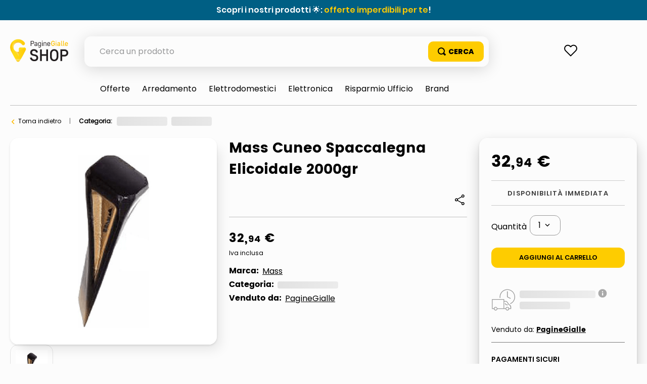

--- FILE ---
content_type: text/html; charset=utf-8
request_url: https://www.google.com/recaptcha/enterprise/anchor?ar=1&k=6LdV7CIpAAAAAPUrHXWlFArQ5hSiNQJk6Ja-vcYM&co=aHR0cHM6Ly9zaG9wLnBhZ2luZWdpYWxsZS5pdDo0NDM.&hl=it&v=PoyoqOPhxBO7pBk68S4YbpHZ&size=invisible&anchor-ms=20000&execute-ms=30000&cb=c8pv70hy88jc
body_size: 48886
content:
<!DOCTYPE HTML><html dir="ltr" lang="it"><head><meta http-equiv="Content-Type" content="text/html; charset=UTF-8">
<meta http-equiv="X-UA-Compatible" content="IE=edge">
<title>reCAPTCHA</title>
<style type="text/css">
/* cyrillic-ext */
@font-face {
  font-family: 'Roboto';
  font-style: normal;
  font-weight: 400;
  font-stretch: 100%;
  src: url(//fonts.gstatic.com/s/roboto/v48/KFO7CnqEu92Fr1ME7kSn66aGLdTylUAMa3GUBHMdazTgWw.woff2) format('woff2');
  unicode-range: U+0460-052F, U+1C80-1C8A, U+20B4, U+2DE0-2DFF, U+A640-A69F, U+FE2E-FE2F;
}
/* cyrillic */
@font-face {
  font-family: 'Roboto';
  font-style: normal;
  font-weight: 400;
  font-stretch: 100%;
  src: url(//fonts.gstatic.com/s/roboto/v48/KFO7CnqEu92Fr1ME7kSn66aGLdTylUAMa3iUBHMdazTgWw.woff2) format('woff2');
  unicode-range: U+0301, U+0400-045F, U+0490-0491, U+04B0-04B1, U+2116;
}
/* greek-ext */
@font-face {
  font-family: 'Roboto';
  font-style: normal;
  font-weight: 400;
  font-stretch: 100%;
  src: url(//fonts.gstatic.com/s/roboto/v48/KFO7CnqEu92Fr1ME7kSn66aGLdTylUAMa3CUBHMdazTgWw.woff2) format('woff2');
  unicode-range: U+1F00-1FFF;
}
/* greek */
@font-face {
  font-family: 'Roboto';
  font-style: normal;
  font-weight: 400;
  font-stretch: 100%;
  src: url(//fonts.gstatic.com/s/roboto/v48/KFO7CnqEu92Fr1ME7kSn66aGLdTylUAMa3-UBHMdazTgWw.woff2) format('woff2');
  unicode-range: U+0370-0377, U+037A-037F, U+0384-038A, U+038C, U+038E-03A1, U+03A3-03FF;
}
/* math */
@font-face {
  font-family: 'Roboto';
  font-style: normal;
  font-weight: 400;
  font-stretch: 100%;
  src: url(//fonts.gstatic.com/s/roboto/v48/KFO7CnqEu92Fr1ME7kSn66aGLdTylUAMawCUBHMdazTgWw.woff2) format('woff2');
  unicode-range: U+0302-0303, U+0305, U+0307-0308, U+0310, U+0312, U+0315, U+031A, U+0326-0327, U+032C, U+032F-0330, U+0332-0333, U+0338, U+033A, U+0346, U+034D, U+0391-03A1, U+03A3-03A9, U+03B1-03C9, U+03D1, U+03D5-03D6, U+03F0-03F1, U+03F4-03F5, U+2016-2017, U+2034-2038, U+203C, U+2040, U+2043, U+2047, U+2050, U+2057, U+205F, U+2070-2071, U+2074-208E, U+2090-209C, U+20D0-20DC, U+20E1, U+20E5-20EF, U+2100-2112, U+2114-2115, U+2117-2121, U+2123-214F, U+2190, U+2192, U+2194-21AE, U+21B0-21E5, U+21F1-21F2, U+21F4-2211, U+2213-2214, U+2216-22FF, U+2308-230B, U+2310, U+2319, U+231C-2321, U+2336-237A, U+237C, U+2395, U+239B-23B7, U+23D0, U+23DC-23E1, U+2474-2475, U+25AF, U+25B3, U+25B7, U+25BD, U+25C1, U+25CA, U+25CC, U+25FB, U+266D-266F, U+27C0-27FF, U+2900-2AFF, U+2B0E-2B11, U+2B30-2B4C, U+2BFE, U+3030, U+FF5B, U+FF5D, U+1D400-1D7FF, U+1EE00-1EEFF;
}
/* symbols */
@font-face {
  font-family: 'Roboto';
  font-style: normal;
  font-weight: 400;
  font-stretch: 100%;
  src: url(//fonts.gstatic.com/s/roboto/v48/KFO7CnqEu92Fr1ME7kSn66aGLdTylUAMaxKUBHMdazTgWw.woff2) format('woff2');
  unicode-range: U+0001-000C, U+000E-001F, U+007F-009F, U+20DD-20E0, U+20E2-20E4, U+2150-218F, U+2190, U+2192, U+2194-2199, U+21AF, U+21E6-21F0, U+21F3, U+2218-2219, U+2299, U+22C4-22C6, U+2300-243F, U+2440-244A, U+2460-24FF, U+25A0-27BF, U+2800-28FF, U+2921-2922, U+2981, U+29BF, U+29EB, U+2B00-2BFF, U+4DC0-4DFF, U+FFF9-FFFB, U+10140-1018E, U+10190-1019C, U+101A0, U+101D0-101FD, U+102E0-102FB, U+10E60-10E7E, U+1D2C0-1D2D3, U+1D2E0-1D37F, U+1F000-1F0FF, U+1F100-1F1AD, U+1F1E6-1F1FF, U+1F30D-1F30F, U+1F315, U+1F31C, U+1F31E, U+1F320-1F32C, U+1F336, U+1F378, U+1F37D, U+1F382, U+1F393-1F39F, U+1F3A7-1F3A8, U+1F3AC-1F3AF, U+1F3C2, U+1F3C4-1F3C6, U+1F3CA-1F3CE, U+1F3D4-1F3E0, U+1F3ED, U+1F3F1-1F3F3, U+1F3F5-1F3F7, U+1F408, U+1F415, U+1F41F, U+1F426, U+1F43F, U+1F441-1F442, U+1F444, U+1F446-1F449, U+1F44C-1F44E, U+1F453, U+1F46A, U+1F47D, U+1F4A3, U+1F4B0, U+1F4B3, U+1F4B9, U+1F4BB, U+1F4BF, U+1F4C8-1F4CB, U+1F4D6, U+1F4DA, U+1F4DF, U+1F4E3-1F4E6, U+1F4EA-1F4ED, U+1F4F7, U+1F4F9-1F4FB, U+1F4FD-1F4FE, U+1F503, U+1F507-1F50B, U+1F50D, U+1F512-1F513, U+1F53E-1F54A, U+1F54F-1F5FA, U+1F610, U+1F650-1F67F, U+1F687, U+1F68D, U+1F691, U+1F694, U+1F698, U+1F6AD, U+1F6B2, U+1F6B9-1F6BA, U+1F6BC, U+1F6C6-1F6CF, U+1F6D3-1F6D7, U+1F6E0-1F6EA, U+1F6F0-1F6F3, U+1F6F7-1F6FC, U+1F700-1F7FF, U+1F800-1F80B, U+1F810-1F847, U+1F850-1F859, U+1F860-1F887, U+1F890-1F8AD, U+1F8B0-1F8BB, U+1F8C0-1F8C1, U+1F900-1F90B, U+1F93B, U+1F946, U+1F984, U+1F996, U+1F9E9, U+1FA00-1FA6F, U+1FA70-1FA7C, U+1FA80-1FA89, U+1FA8F-1FAC6, U+1FACE-1FADC, U+1FADF-1FAE9, U+1FAF0-1FAF8, U+1FB00-1FBFF;
}
/* vietnamese */
@font-face {
  font-family: 'Roboto';
  font-style: normal;
  font-weight: 400;
  font-stretch: 100%;
  src: url(//fonts.gstatic.com/s/roboto/v48/KFO7CnqEu92Fr1ME7kSn66aGLdTylUAMa3OUBHMdazTgWw.woff2) format('woff2');
  unicode-range: U+0102-0103, U+0110-0111, U+0128-0129, U+0168-0169, U+01A0-01A1, U+01AF-01B0, U+0300-0301, U+0303-0304, U+0308-0309, U+0323, U+0329, U+1EA0-1EF9, U+20AB;
}
/* latin-ext */
@font-face {
  font-family: 'Roboto';
  font-style: normal;
  font-weight: 400;
  font-stretch: 100%;
  src: url(//fonts.gstatic.com/s/roboto/v48/KFO7CnqEu92Fr1ME7kSn66aGLdTylUAMa3KUBHMdazTgWw.woff2) format('woff2');
  unicode-range: U+0100-02BA, U+02BD-02C5, U+02C7-02CC, U+02CE-02D7, U+02DD-02FF, U+0304, U+0308, U+0329, U+1D00-1DBF, U+1E00-1E9F, U+1EF2-1EFF, U+2020, U+20A0-20AB, U+20AD-20C0, U+2113, U+2C60-2C7F, U+A720-A7FF;
}
/* latin */
@font-face {
  font-family: 'Roboto';
  font-style: normal;
  font-weight: 400;
  font-stretch: 100%;
  src: url(//fonts.gstatic.com/s/roboto/v48/KFO7CnqEu92Fr1ME7kSn66aGLdTylUAMa3yUBHMdazQ.woff2) format('woff2');
  unicode-range: U+0000-00FF, U+0131, U+0152-0153, U+02BB-02BC, U+02C6, U+02DA, U+02DC, U+0304, U+0308, U+0329, U+2000-206F, U+20AC, U+2122, U+2191, U+2193, U+2212, U+2215, U+FEFF, U+FFFD;
}
/* cyrillic-ext */
@font-face {
  font-family: 'Roboto';
  font-style: normal;
  font-weight: 500;
  font-stretch: 100%;
  src: url(//fonts.gstatic.com/s/roboto/v48/KFO7CnqEu92Fr1ME7kSn66aGLdTylUAMa3GUBHMdazTgWw.woff2) format('woff2');
  unicode-range: U+0460-052F, U+1C80-1C8A, U+20B4, U+2DE0-2DFF, U+A640-A69F, U+FE2E-FE2F;
}
/* cyrillic */
@font-face {
  font-family: 'Roboto';
  font-style: normal;
  font-weight: 500;
  font-stretch: 100%;
  src: url(//fonts.gstatic.com/s/roboto/v48/KFO7CnqEu92Fr1ME7kSn66aGLdTylUAMa3iUBHMdazTgWw.woff2) format('woff2');
  unicode-range: U+0301, U+0400-045F, U+0490-0491, U+04B0-04B1, U+2116;
}
/* greek-ext */
@font-face {
  font-family: 'Roboto';
  font-style: normal;
  font-weight: 500;
  font-stretch: 100%;
  src: url(//fonts.gstatic.com/s/roboto/v48/KFO7CnqEu92Fr1ME7kSn66aGLdTylUAMa3CUBHMdazTgWw.woff2) format('woff2');
  unicode-range: U+1F00-1FFF;
}
/* greek */
@font-face {
  font-family: 'Roboto';
  font-style: normal;
  font-weight: 500;
  font-stretch: 100%;
  src: url(//fonts.gstatic.com/s/roboto/v48/KFO7CnqEu92Fr1ME7kSn66aGLdTylUAMa3-UBHMdazTgWw.woff2) format('woff2');
  unicode-range: U+0370-0377, U+037A-037F, U+0384-038A, U+038C, U+038E-03A1, U+03A3-03FF;
}
/* math */
@font-face {
  font-family: 'Roboto';
  font-style: normal;
  font-weight: 500;
  font-stretch: 100%;
  src: url(//fonts.gstatic.com/s/roboto/v48/KFO7CnqEu92Fr1ME7kSn66aGLdTylUAMawCUBHMdazTgWw.woff2) format('woff2');
  unicode-range: U+0302-0303, U+0305, U+0307-0308, U+0310, U+0312, U+0315, U+031A, U+0326-0327, U+032C, U+032F-0330, U+0332-0333, U+0338, U+033A, U+0346, U+034D, U+0391-03A1, U+03A3-03A9, U+03B1-03C9, U+03D1, U+03D5-03D6, U+03F0-03F1, U+03F4-03F5, U+2016-2017, U+2034-2038, U+203C, U+2040, U+2043, U+2047, U+2050, U+2057, U+205F, U+2070-2071, U+2074-208E, U+2090-209C, U+20D0-20DC, U+20E1, U+20E5-20EF, U+2100-2112, U+2114-2115, U+2117-2121, U+2123-214F, U+2190, U+2192, U+2194-21AE, U+21B0-21E5, U+21F1-21F2, U+21F4-2211, U+2213-2214, U+2216-22FF, U+2308-230B, U+2310, U+2319, U+231C-2321, U+2336-237A, U+237C, U+2395, U+239B-23B7, U+23D0, U+23DC-23E1, U+2474-2475, U+25AF, U+25B3, U+25B7, U+25BD, U+25C1, U+25CA, U+25CC, U+25FB, U+266D-266F, U+27C0-27FF, U+2900-2AFF, U+2B0E-2B11, U+2B30-2B4C, U+2BFE, U+3030, U+FF5B, U+FF5D, U+1D400-1D7FF, U+1EE00-1EEFF;
}
/* symbols */
@font-face {
  font-family: 'Roboto';
  font-style: normal;
  font-weight: 500;
  font-stretch: 100%;
  src: url(//fonts.gstatic.com/s/roboto/v48/KFO7CnqEu92Fr1ME7kSn66aGLdTylUAMaxKUBHMdazTgWw.woff2) format('woff2');
  unicode-range: U+0001-000C, U+000E-001F, U+007F-009F, U+20DD-20E0, U+20E2-20E4, U+2150-218F, U+2190, U+2192, U+2194-2199, U+21AF, U+21E6-21F0, U+21F3, U+2218-2219, U+2299, U+22C4-22C6, U+2300-243F, U+2440-244A, U+2460-24FF, U+25A0-27BF, U+2800-28FF, U+2921-2922, U+2981, U+29BF, U+29EB, U+2B00-2BFF, U+4DC0-4DFF, U+FFF9-FFFB, U+10140-1018E, U+10190-1019C, U+101A0, U+101D0-101FD, U+102E0-102FB, U+10E60-10E7E, U+1D2C0-1D2D3, U+1D2E0-1D37F, U+1F000-1F0FF, U+1F100-1F1AD, U+1F1E6-1F1FF, U+1F30D-1F30F, U+1F315, U+1F31C, U+1F31E, U+1F320-1F32C, U+1F336, U+1F378, U+1F37D, U+1F382, U+1F393-1F39F, U+1F3A7-1F3A8, U+1F3AC-1F3AF, U+1F3C2, U+1F3C4-1F3C6, U+1F3CA-1F3CE, U+1F3D4-1F3E0, U+1F3ED, U+1F3F1-1F3F3, U+1F3F5-1F3F7, U+1F408, U+1F415, U+1F41F, U+1F426, U+1F43F, U+1F441-1F442, U+1F444, U+1F446-1F449, U+1F44C-1F44E, U+1F453, U+1F46A, U+1F47D, U+1F4A3, U+1F4B0, U+1F4B3, U+1F4B9, U+1F4BB, U+1F4BF, U+1F4C8-1F4CB, U+1F4D6, U+1F4DA, U+1F4DF, U+1F4E3-1F4E6, U+1F4EA-1F4ED, U+1F4F7, U+1F4F9-1F4FB, U+1F4FD-1F4FE, U+1F503, U+1F507-1F50B, U+1F50D, U+1F512-1F513, U+1F53E-1F54A, U+1F54F-1F5FA, U+1F610, U+1F650-1F67F, U+1F687, U+1F68D, U+1F691, U+1F694, U+1F698, U+1F6AD, U+1F6B2, U+1F6B9-1F6BA, U+1F6BC, U+1F6C6-1F6CF, U+1F6D3-1F6D7, U+1F6E0-1F6EA, U+1F6F0-1F6F3, U+1F6F7-1F6FC, U+1F700-1F7FF, U+1F800-1F80B, U+1F810-1F847, U+1F850-1F859, U+1F860-1F887, U+1F890-1F8AD, U+1F8B0-1F8BB, U+1F8C0-1F8C1, U+1F900-1F90B, U+1F93B, U+1F946, U+1F984, U+1F996, U+1F9E9, U+1FA00-1FA6F, U+1FA70-1FA7C, U+1FA80-1FA89, U+1FA8F-1FAC6, U+1FACE-1FADC, U+1FADF-1FAE9, U+1FAF0-1FAF8, U+1FB00-1FBFF;
}
/* vietnamese */
@font-face {
  font-family: 'Roboto';
  font-style: normal;
  font-weight: 500;
  font-stretch: 100%;
  src: url(//fonts.gstatic.com/s/roboto/v48/KFO7CnqEu92Fr1ME7kSn66aGLdTylUAMa3OUBHMdazTgWw.woff2) format('woff2');
  unicode-range: U+0102-0103, U+0110-0111, U+0128-0129, U+0168-0169, U+01A0-01A1, U+01AF-01B0, U+0300-0301, U+0303-0304, U+0308-0309, U+0323, U+0329, U+1EA0-1EF9, U+20AB;
}
/* latin-ext */
@font-face {
  font-family: 'Roboto';
  font-style: normal;
  font-weight: 500;
  font-stretch: 100%;
  src: url(//fonts.gstatic.com/s/roboto/v48/KFO7CnqEu92Fr1ME7kSn66aGLdTylUAMa3KUBHMdazTgWw.woff2) format('woff2');
  unicode-range: U+0100-02BA, U+02BD-02C5, U+02C7-02CC, U+02CE-02D7, U+02DD-02FF, U+0304, U+0308, U+0329, U+1D00-1DBF, U+1E00-1E9F, U+1EF2-1EFF, U+2020, U+20A0-20AB, U+20AD-20C0, U+2113, U+2C60-2C7F, U+A720-A7FF;
}
/* latin */
@font-face {
  font-family: 'Roboto';
  font-style: normal;
  font-weight: 500;
  font-stretch: 100%;
  src: url(//fonts.gstatic.com/s/roboto/v48/KFO7CnqEu92Fr1ME7kSn66aGLdTylUAMa3yUBHMdazQ.woff2) format('woff2');
  unicode-range: U+0000-00FF, U+0131, U+0152-0153, U+02BB-02BC, U+02C6, U+02DA, U+02DC, U+0304, U+0308, U+0329, U+2000-206F, U+20AC, U+2122, U+2191, U+2193, U+2212, U+2215, U+FEFF, U+FFFD;
}
/* cyrillic-ext */
@font-face {
  font-family: 'Roboto';
  font-style: normal;
  font-weight: 900;
  font-stretch: 100%;
  src: url(//fonts.gstatic.com/s/roboto/v48/KFO7CnqEu92Fr1ME7kSn66aGLdTylUAMa3GUBHMdazTgWw.woff2) format('woff2');
  unicode-range: U+0460-052F, U+1C80-1C8A, U+20B4, U+2DE0-2DFF, U+A640-A69F, U+FE2E-FE2F;
}
/* cyrillic */
@font-face {
  font-family: 'Roboto';
  font-style: normal;
  font-weight: 900;
  font-stretch: 100%;
  src: url(//fonts.gstatic.com/s/roboto/v48/KFO7CnqEu92Fr1ME7kSn66aGLdTylUAMa3iUBHMdazTgWw.woff2) format('woff2');
  unicode-range: U+0301, U+0400-045F, U+0490-0491, U+04B0-04B1, U+2116;
}
/* greek-ext */
@font-face {
  font-family: 'Roboto';
  font-style: normal;
  font-weight: 900;
  font-stretch: 100%;
  src: url(//fonts.gstatic.com/s/roboto/v48/KFO7CnqEu92Fr1ME7kSn66aGLdTylUAMa3CUBHMdazTgWw.woff2) format('woff2');
  unicode-range: U+1F00-1FFF;
}
/* greek */
@font-face {
  font-family: 'Roboto';
  font-style: normal;
  font-weight: 900;
  font-stretch: 100%;
  src: url(//fonts.gstatic.com/s/roboto/v48/KFO7CnqEu92Fr1ME7kSn66aGLdTylUAMa3-UBHMdazTgWw.woff2) format('woff2');
  unicode-range: U+0370-0377, U+037A-037F, U+0384-038A, U+038C, U+038E-03A1, U+03A3-03FF;
}
/* math */
@font-face {
  font-family: 'Roboto';
  font-style: normal;
  font-weight: 900;
  font-stretch: 100%;
  src: url(//fonts.gstatic.com/s/roboto/v48/KFO7CnqEu92Fr1ME7kSn66aGLdTylUAMawCUBHMdazTgWw.woff2) format('woff2');
  unicode-range: U+0302-0303, U+0305, U+0307-0308, U+0310, U+0312, U+0315, U+031A, U+0326-0327, U+032C, U+032F-0330, U+0332-0333, U+0338, U+033A, U+0346, U+034D, U+0391-03A1, U+03A3-03A9, U+03B1-03C9, U+03D1, U+03D5-03D6, U+03F0-03F1, U+03F4-03F5, U+2016-2017, U+2034-2038, U+203C, U+2040, U+2043, U+2047, U+2050, U+2057, U+205F, U+2070-2071, U+2074-208E, U+2090-209C, U+20D0-20DC, U+20E1, U+20E5-20EF, U+2100-2112, U+2114-2115, U+2117-2121, U+2123-214F, U+2190, U+2192, U+2194-21AE, U+21B0-21E5, U+21F1-21F2, U+21F4-2211, U+2213-2214, U+2216-22FF, U+2308-230B, U+2310, U+2319, U+231C-2321, U+2336-237A, U+237C, U+2395, U+239B-23B7, U+23D0, U+23DC-23E1, U+2474-2475, U+25AF, U+25B3, U+25B7, U+25BD, U+25C1, U+25CA, U+25CC, U+25FB, U+266D-266F, U+27C0-27FF, U+2900-2AFF, U+2B0E-2B11, U+2B30-2B4C, U+2BFE, U+3030, U+FF5B, U+FF5D, U+1D400-1D7FF, U+1EE00-1EEFF;
}
/* symbols */
@font-face {
  font-family: 'Roboto';
  font-style: normal;
  font-weight: 900;
  font-stretch: 100%;
  src: url(//fonts.gstatic.com/s/roboto/v48/KFO7CnqEu92Fr1ME7kSn66aGLdTylUAMaxKUBHMdazTgWw.woff2) format('woff2');
  unicode-range: U+0001-000C, U+000E-001F, U+007F-009F, U+20DD-20E0, U+20E2-20E4, U+2150-218F, U+2190, U+2192, U+2194-2199, U+21AF, U+21E6-21F0, U+21F3, U+2218-2219, U+2299, U+22C4-22C6, U+2300-243F, U+2440-244A, U+2460-24FF, U+25A0-27BF, U+2800-28FF, U+2921-2922, U+2981, U+29BF, U+29EB, U+2B00-2BFF, U+4DC0-4DFF, U+FFF9-FFFB, U+10140-1018E, U+10190-1019C, U+101A0, U+101D0-101FD, U+102E0-102FB, U+10E60-10E7E, U+1D2C0-1D2D3, U+1D2E0-1D37F, U+1F000-1F0FF, U+1F100-1F1AD, U+1F1E6-1F1FF, U+1F30D-1F30F, U+1F315, U+1F31C, U+1F31E, U+1F320-1F32C, U+1F336, U+1F378, U+1F37D, U+1F382, U+1F393-1F39F, U+1F3A7-1F3A8, U+1F3AC-1F3AF, U+1F3C2, U+1F3C4-1F3C6, U+1F3CA-1F3CE, U+1F3D4-1F3E0, U+1F3ED, U+1F3F1-1F3F3, U+1F3F5-1F3F7, U+1F408, U+1F415, U+1F41F, U+1F426, U+1F43F, U+1F441-1F442, U+1F444, U+1F446-1F449, U+1F44C-1F44E, U+1F453, U+1F46A, U+1F47D, U+1F4A3, U+1F4B0, U+1F4B3, U+1F4B9, U+1F4BB, U+1F4BF, U+1F4C8-1F4CB, U+1F4D6, U+1F4DA, U+1F4DF, U+1F4E3-1F4E6, U+1F4EA-1F4ED, U+1F4F7, U+1F4F9-1F4FB, U+1F4FD-1F4FE, U+1F503, U+1F507-1F50B, U+1F50D, U+1F512-1F513, U+1F53E-1F54A, U+1F54F-1F5FA, U+1F610, U+1F650-1F67F, U+1F687, U+1F68D, U+1F691, U+1F694, U+1F698, U+1F6AD, U+1F6B2, U+1F6B9-1F6BA, U+1F6BC, U+1F6C6-1F6CF, U+1F6D3-1F6D7, U+1F6E0-1F6EA, U+1F6F0-1F6F3, U+1F6F7-1F6FC, U+1F700-1F7FF, U+1F800-1F80B, U+1F810-1F847, U+1F850-1F859, U+1F860-1F887, U+1F890-1F8AD, U+1F8B0-1F8BB, U+1F8C0-1F8C1, U+1F900-1F90B, U+1F93B, U+1F946, U+1F984, U+1F996, U+1F9E9, U+1FA00-1FA6F, U+1FA70-1FA7C, U+1FA80-1FA89, U+1FA8F-1FAC6, U+1FACE-1FADC, U+1FADF-1FAE9, U+1FAF0-1FAF8, U+1FB00-1FBFF;
}
/* vietnamese */
@font-face {
  font-family: 'Roboto';
  font-style: normal;
  font-weight: 900;
  font-stretch: 100%;
  src: url(//fonts.gstatic.com/s/roboto/v48/KFO7CnqEu92Fr1ME7kSn66aGLdTylUAMa3OUBHMdazTgWw.woff2) format('woff2');
  unicode-range: U+0102-0103, U+0110-0111, U+0128-0129, U+0168-0169, U+01A0-01A1, U+01AF-01B0, U+0300-0301, U+0303-0304, U+0308-0309, U+0323, U+0329, U+1EA0-1EF9, U+20AB;
}
/* latin-ext */
@font-face {
  font-family: 'Roboto';
  font-style: normal;
  font-weight: 900;
  font-stretch: 100%;
  src: url(//fonts.gstatic.com/s/roboto/v48/KFO7CnqEu92Fr1ME7kSn66aGLdTylUAMa3KUBHMdazTgWw.woff2) format('woff2');
  unicode-range: U+0100-02BA, U+02BD-02C5, U+02C7-02CC, U+02CE-02D7, U+02DD-02FF, U+0304, U+0308, U+0329, U+1D00-1DBF, U+1E00-1E9F, U+1EF2-1EFF, U+2020, U+20A0-20AB, U+20AD-20C0, U+2113, U+2C60-2C7F, U+A720-A7FF;
}
/* latin */
@font-face {
  font-family: 'Roboto';
  font-style: normal;
  font-weight: 900;
  font-stretch: 100%;
  src: url(//fonts.gstatic.com/s/roboto/v48/KFO7CnqEu92Fr1ME7kSn66aGLdTylUAMa3yUBHMdazQ.woff2) format('woff2');
  unicode-range: U+0000-00FF, U+0131, U+0152-0153, U+02BB-02BC, U+02C6, U+02DA, U+02DC, U+0304, U+0308, U+0329, U+2000-206F, U+20AC, U+2122, U+2191, U+2193, U+2212, U+2215, U+FEFF, U+FFFD;
}

</style>
<link rel="stylesheet" type="text/css" href="https://www.gstatic.com/recaptcha/releases/PoyoqOPhxBO7pBk68S4YbpHZ/styles__ltr.css">
<script nonce="5duXeTwX420m0Taw1X6cYA" type="text/javascript">window['__recaptcha_api'] = 'https://www.google.com/recaptcha/enterprise/';</script>
<script type="text/javascript" src="https://www.gstatic.com/recaptcha/releases/PoyoqOPhxBO7pBk68S4YbpHZ/recaptcha__it.js" nonce="5duXeTwX420m0Taw1X6cYA">
      
    </script></head>
<body><div id="rc-anchor-alert" class="rc-anchor-alert"></div>
<input type="hidden" id="recaptcha-token" value="[base64]">
<script type="text/javascript" nonce="5duXeTwX420m0Taw1X6cYA">
      recaptcha.anchor.Main.init("[\x22ainput\x22,[\x22bgdata\x22,\x22\x22,\[base64]/[base64]/bmV3IFpbdF0obVswXSk6Sz09Mj9uZXcgWlt0XShtWzBdLG1bMV0pOks9PTM/bmV3IFpbdF0obVswXSxtWzFdLG1bMl0pOks9PTQ/[base64]/[base64]/[base64]/[base64]/[base64]/[base64]/[base64]/[base64]/[base64]/[base64]/[base64]/[base64]/[base64]/[base64]\\u003d\\u003d\x22,\[base64]\x22,\x22YMK1McKHwrfCo8KDOwjCoCVew7DDkcKHwqHDscKcwpctw5EGwqTDkMOxw4DDkcKLCMK7XjDDrcKzEcKCa3/[base64]/[base64]/[base64]/[base64]/[base64]/Drh7CgU0pO8OYP8K7a3PDmBXDpjAKGcK4woDCsMKZw5g0RMOpH8O/wqDCqsOueVPDjcOEwowDwqVww6jCmsOTQWfCpcKDD8OQw6LClMKjwpRRw6E/L3vDpsKqUH7CvTzCsmY7dnZwZ8O4w47Cq3kXAGPDl8KQOcO8BsOjPRQUb2cdABXCvjvClMK8w5/[base64]/DtMO8w4Arwrt+w4V5E8OLwp3CsAoKRMOww6sdd8ODF8O0McO7fl4sAcKhPMOTYmoqUUR/w4Nww4PDsXYhWMK+BEQqwp1+I1HCnBrDq8OHwpAswrnCkcKvwoHDs2TDuWgnwoAPS8O3w55pw53DmMOMOcKLwqbCjmMiwqw2HsKkwrIoamZOw47DuMKpX8Kfw7wYHRLChcOqMsOpw6DCocOgw710BMOLwrHCnMO8d8O+cjPDpcK1wo/CiiHDnz7CssKjwr/[base64]/w57CrcOwwrPDi2PDvMOnwrUpBcOjalNVFgl2w6TDqXXCr8OAVMOGwpkhw6dSw5FZSHXCjm9nAkN6R3nCtgfDhcKBwo4LworCrMOOacK1w7ABw7jDrnPDpCjDpS55YnFhBcO8MX9/wqTCkl1pKMOqw4xEXgLDnS9Sw4Q0w5ZtIQ7DvSMLw5TDksOFwoRrH8Klw7kmSjzDtxJVAHR8wqDDscKwbFtvw5nDlMK/[base64]/[base64]/woweZEFKEipqw5gLwpE9dCFpB8Kow4Vzw7kxRWJUCkxWPxTCrMOwLn4NwrrDsMKsKcKlUlvDnR7CkBUbTyfDqMKZb8KMXsOBwqjCjXvDj1JSw6DDrzfCkcKlwq8Ce8Ozw51nw74/[base64]/[base64]/DryUow4PCvsKiwqoew5/CoTzDmMOwwqrCnMKBwoNABCfCkD9vUsOCbcK0MsKiGcO1ZsObwoddSinDlcK0VMO+by91J8KKw7wbw4/CisKcwpMww5/Dn8OPw5HDsBBqCTBbeWhLGADDvMOdw4XCuMKsaS4ELjLCpsKjDnJ+w4tRfEJIwqQnSW97LcKAw5HCtw49b8K2Y8OAW8KWwopfw4XDjz5Ww6fDssOUT8KMAcK7K8OswooTGCfDhlTDncKcdMOaZg3DtR53LD8hw4kew5TDk8Okw61lAsKNwoY5w5/Dh1VtwqPCpyHDucOoRAhvwq0lUlh2wq/[base64]/DisKsw4ROw7jDnV8Ow7JgR8KYwoTCqMKLJ8KkGhHDmyF4TFzCpsKkAXjDqUHDpcK4woPDpcO2wrg/FifDi0HCpUJdwo9XUsKhJ8KyA2TCtcKaw58dwpI9KUPCi3PDvsO+TjVAJy4fDULCnMKLwq4mw4/Cr8KRwrElBT8NB0QUXcO0IcOYwodVZMKXw6s8w6xJwqPDqSLDpwjCpsKzQEUAwpvCrSd6w7XDssK4w5g8w4FeJsKuwo0PLsK3w6M8w7rCkMOLYMK6wpXDnsOCAMOBU8O5WcK4anXCrC/ChTxtw5nCkAt0NlnCmMOOHcONw4pUwrEdKcO6wq/DqMKaZAPCoQxgw7LDqhXDg1UowopRw7jCjEkrbgFmw7fDsm10wrTDrMKKw5w8wr04w6jCt8KrbSYRChfDiVtXQcO/[base64]/Do2IJA03Cp8Kow4RQw5IUw4/CkcKrw6HDm8KqTMOdXEVww6Z0w708w5kiw5sBwr3DsxPCkHPDjMO4w4RpLExUwqvDvsOgdsOpdXUgwpc6DhkgYcOqTTVATcO4CsOCw6jCisKCUH7CmsO5RA1FD05Uw6nDnQDDj1jCvnAOQcKVdQ/[base64]/CmCbDvVs/wpA/w78AIxguFVzDgi7DgsORHsOfAyjDpcKAw41AACNdw7LCucKMBi3DjR8hw7fDlsKBwqXCusKxQsOTS0V7QRtjwo5Gwp5Gw4xTwpjClT/DjV/DtVVAw5nCnAw+w5xuMEsZwqPDiTbDlMKBUBIMOxXDlHHClsO3BwvCkcKiw7hIFUEZwropCMKwLMKZw5Bdw6AnEsK1aMKKwotHwqDCr1XCt8K/woUsQsKfwqpMJEnChnwEGsOUWMOWKsOAXMKtQ3DDr2LDt3zDlX/[base64]/DssORXsK8w6FGaj4KwqEoWF0LQ8OyTU4XwrnDgxVIwrpDVsKhGg0yVsOmwqbDlMO6w4jCncOYYMOow40kacK+w4LDvsOAwprDg0EqWhTDpn4hwoTCi0LDqDELwqUtNMO6wp7DkcOdw5DCgMORCiLCniMmw6LDisOgMMK3w5odw67DmkDDgi/DoE7Cj1xNS8OcUTXDjCxsw5/Dn385woBxw6csPWfDvMOqSMK/bsKESsO5TcKNKMOyTzVeAMKoUsOyZVtAwrLCqhbCjmvCqD/[base64]/[base64]/CmmLDmXY5OWLDqWDDucKswpglCGIGb8OpeMKswojCpMOjPxPDojDDn8OpD8OywrvDvsK3XmLDsG7DoVkvw7/Cr8OoR8KtXzY7dnzCmcO9PMO+csOEFnfCtcOKdMKjZGzDvCHDisK8FsKuw7YowovCkcO/wrfDtBIYZyjCqWkvwrXChcKgYcKhwrvDrhHCi8KHwrrDi8KHNETCksOoOUclw5wSB2HCtcOTw4jDg8OuGl9Vw4kjw5nDo14Ow4I3fE/ChTtvw7zDlFfDvADDtcKtYjTDsMOdwqDDrcKew6wLZCAWw6c4F8OtdsKABkbDp8OjwqnCrMOvBsOhwpMcLsOGwq7CjsKyw79OCsKNXMKbcBDCpsOJwpovwopTwqbDjl/CkcKew6rCggnCrsOywrLCp8OCHsKlEgh2w6DDnhgITcKmwqnDpcK/wrbClMK/X8KDw7XDuMKaGsK7wrHDrMK8wp/DlHENHUorw5zCpTDCkXg2w4QuHQ1ywq4rZsOhwrIHw4vDrsK7IMKON1NqQ3fCgcO+LilbecK3wqIYeMKNw6XDqCkIKMKgZMOIw5LDhkXDh8ORw79JP8Opw6bDsTd1wqnClsOmwr40AT5nesOGLSvCnEl/wpgNw4bCmwPCnSjDicKgw5ovwrPDjlvCiMKfw73CmCfDmcK7PcO1w6klcm3Co8KNciFswp92w5TCpMKMw57Dv8KyS8Knwpl5SiHDhcK6dcKbeMOoWMOXwqLCvwXCicKEwq3CgXB5EG8Iw6JCYxLClsK3IWllI1Ntw4Z/w6rCscOSImrCn8OeQmDDgMKFw6jCpwbDt8OrasKULcKUwotwwqITw73DjC/Cl3PCocKow7h+bWFRE8KKwoDCmnrDrMKiDhHDrmAWwrrCiMOew4w8wqvCpsOBwoPCkRDDil4gSW3CqSo4N8KlecOxw5wmW8KoWMONQR08w7/CpsKjZhXCo8OPwrULeyzDv8K1wpkkwo0PKsKIG8KaMVfDllhTKMKNw4HDiRNwcsOVEsK6w4wtWMOhwpwHHlYlwrssOEDCncODw7xjTxTDhF9TODLDhSwDBsKDwqXDohVkwp/ChcKqwp4vIMK2w47DlcOgLsO0wqLDvTjDrBEhe8KrwpY9w4p7G8Ktwo07PMKSw7fDhVkJEBzDkns3TVorw4HCn0/[base64]/w40HwpsFwpDDh0dIw640w5zDgsKpwpfCuzbCoWXCoBXDnhHCrsO7wofDl8OUwp9AJHIlA1BMX3TChR3DksO0w6jDrMKhQMKvw5FRNjjCm3oTTB3DqXtkccKpH8KBJCjCkkTDvw7DhinDtV3ChcKMAlJ7wq7DjMOfFzzCm8KJL8KOwop/wpLCiMOKwrnCg8KNw7XDv8OAS8KfaHHCrcKBa1hOwrvDiT3DlcKBMsK1w7dCw5HDu8KVwqUywqjDlXcLBcKaw4Q3HAIPcV9MU2ARB8OwwoUFKA/Dp0vDqlclF33CkcONw4ZLF3FtwoM3fUJ/Dwh9w6JIw6sGwpEdwobCuhzDkVDClwvDoRPDglQyLBIzQVTCgBpEMMO+wrzDq0LCocO4a8OlCsKCw5/Cr8KMa8KJw6w6w4HDuwPCn8KwRRI0BTEXwrAXECMVwocdwpVMX8KcKcKewrwYH0zClU/Dnl/Cp8Onw7FUYUpzwobDr8OfFsKnPMKLwqPCscKERn9OMyDCkSTCiMKZZsOtTsKzJBvCosKrZsOeesKnOcOOw43DjHjDoX8rRsOIwrXCqjPDszsMwofCssOlw6DCmMKxKVbCu8OPwqE9w5jCr8KMw7/[base64]/Cm8K9PEtKw6XCgcOQwoXClgAIYMOOw63DuzlzwrvDgcKsw6TDqcOhworDr8OCDsOrwrfCiSPDjGrDhRQhw7x/[base64]/[base64]/[base64]/[base64]/wq0DDmTDtB1vw5oRDCfDuRnDuXbCrl5oHGIRGcO/[base64]/Dr1DCiHLClsK/w5fDnyvClwDCj8KVwooNw7Jnwrsfwq7CnMKIwq3CtxZLw6x6RmrCmsKtwqJVS1siemdHTWHDpsKMSC8bWzlOZ8O6K8OcFMKFfBHCr8OoCADDlMK/fMK2w6jDgTJmJwYawpgHRsOEwo/CixVGUMKkegDDvMORw6d5w6wmbsO7ExDDpTbDliMww4EAw4zDncK+w6DCt1kzD3RwfsOMOsOFNcOGwrnDqHxLw7zCgMOTV2gOVcOUHcOfwqbDj8KlAR3DrMOFw5Emw51zdhjDl8OTRhnCujFVw6rDmcOzUcO8wrbCtXkyw6TDlcKWOMOPAMO8wr4Qd3/CpyBoYlpgw4PDrghHfcODw67DnmXDvsKdwrUcKS/[base64]/DtiDDrDtXWMK+w4sww6oew5A7wp5+wrMmOX9xBm1tc8O1w5zDkMKbRXjChn7Co8O6w5dcwpXCqcKTdkLCt2IMTcKcDsKbHw/CrXkmOsO1PUnCuEfDpUk6wrFlcnDDiipow5ocaAPDkkHDhcKRaBTDkl7DnknDgcOlHXoTNkBrwrNswqgfwqhbRR1aw6rCqMKZw5XDoBItwqoGwr/[base64]/W8O+V8OrSndTw61Cw5nCrWPDsMOLKMOpw790wpLDrl92PxfClyzCkHUxwqXDmQlnJCzDocK2aD5zwppJZcKPOmXCkDspMcKew6EMw5DDs8KZNQrDscOzw49sCMOdD1jDkTRBwpZDw58CEEUcw6nCg8OXw6NjCmU7TWLCmcOhdsOoaMOxw4BTGR9awoIzw77CvX8Mw4/CsMKhJsOUVMKTbsKGXgHCiGR2RnzDicKCwohHEcOKw5XDrsKmTnPCmCfDksOPAMKiwpY4wozCrMOYwrLCgMKRYMKBw6bCsXBEX8OSwoHDgcKIPErDomgkH8KaAm9qw77DrcONWUTDmVA4dsKmwpouQGJ0IjbDmcKRw4dgbcOvB0bCtT/Dm8KTwplDwpVwwoXDolPDiEU3wr3CvMK4wqpWLMKXXcOxLBXCmMKZI1xOw6R4AGRgShHCo8Ojw7R9a09/[base64]/[base64]/[base64]/wobDuBnCucOKw4Byw5DCuk4xwooCbMOGEX/[base64]/Ck20aKiZaVQzDmijClGnDjFMdwqgWwrnDpcOiRV8ow4nDhMKLw78Td2zDqcKVesOtTcOUP8K3wo56EVsew5BSw6bDo3LDv8KhWMOUw6XDusK+w7rDvy5NRGpww4NYDMKfw4sfPmPDlQXCr8ONw7/Dg8K/wp3CscKzK13DicKUwrnCtH7Du8OeGlzCuMOnwqXDonnCuTA/[base64]/[base64]/Cp8KOG39Xw7PCr8O7VsKaw57DuyzDmHXDj8KAwojDgcKTFjnDpm3CmHvDvMKOJMOcYmROVEs3wrbDvhFdw4vCr8OJTcO1wpnCr2dHwrtkN8KVw7UIODgTIw7ChCfCuWFSasObw4RCSMOqw50mQDjCt20Tw6bDncKJOcOaZMKXLsO0wr3ChMKtw74Qwp5IRsOqdk/DpnRpw7/CvT7Drworw4kHEsKtwoJswp/Dn8OJwqBTHiUGwqbDtcOTbW/[base64]/wq0GBirCliXCgsKpwrxhwoM8Uyguw4ITZsK9Z8OzPMK1wrJMwofDmDMxwovDmsOrdUPCvsKCw5E1w73CusOjVsOvdF/DvTzDlBDDoEfCqzrComl2wrIVwprDq8O9w7Z8wrA4JcOjPztDwrPCsMO+w6DCokFKw4UHw5nCpsO7w4tUaFnCqsK+V8OCwoEhw6bCksKXH8K/[base64]/KQY6wo0ECMKwwoTDjDJ6PX1dB8OPwpkuwrtBwq/DgcKPwqMiYMO/M8OEXwHCsMOTw4BNd8K0LwVgOsOSBi7DgQg6w4snJ8OTMcOyw41USRE1Z8KJQiDCiho+cyDCilfCmT5oRsOPw5DCn8K0aAhFwogzwrtnw6N3HRMbwoMuwonCmADDh8KtIWwRCcOQGGIrwpIPQXg9JHYAZSkuOMKaEMOiRMOWHgfCggbDgG1Bw64oeC4MwpfDmsKXw5/Ds8KbYGrDmh9ew7VTwplNF8KuWEfDvnIpdcOqKMKaw6jDmsKgaXNTEsOSMwdcw73CsVUbZWVdb0YVeGcOZMK0d8KGwqooIMONDsKfQMKtHMOLNMOCO8KDDcOdw7YCwpwYT8Kpw59DTlIjGVhhZ8Kae29TJn1SwqjDlsOMw45gw6tCw4A3wol+FjR/aFnDjcKZw6glck/DusOGccKjw4vDnMOwZcKeTBzDkkXDqDYowqjCgcOSdyvCgcO6T8K0wrsCw6zDniAQwrd0KE4Lwr/DvTjClMODDcOywpDDk8OTwr/CjAbCg8K8dMOwwrYVwrrDkcKrw7jDgMK1KcKMa2U3YcKENA7DhgfDpcKDGcOUwqfDmsOOEC0Xwr3DvsOlwqoaw7nChRXDv8Oww5HDlsOow73CtMOWw6Y5AQEYFFzDtysRwrkMwq51V2xkew/[base64]/DgzHDgMKkwoBCXUHCmsOlAgTDgcKEWW3CrVTCqGNJLsKtw7HDhMO2woAIFMO5a8KFwpETw4rCrF1BR8OJWcOPYiEXwqbDmittw5YuAMK2T8KuJEzDumwZEMOPw7DCvB/[base64]/CmWBPVsKVwrPCuSHCrF7DiBwDw6szwp3DisKPw4PDgxYoE8OGw7DDn8KfVcO+wqvDhcKAw6vCtywOw45mwoxDwqhSwrHCjil0wpZXPV7DhsOuGTDDr2jDlsO5OcOCw6lzw5QeOcOIwqfDtMOvERzCmCAzOA/DjB1Qwpwvw5zCmEojBzrCoWoiDMKJFGxiw7NnTRU0wp7CkcKODHg/[base64]/Lk9rwrnDqsKRwpjCl05nwpnDsEIqLkBnNcOWw5HCi3rCoSxtwoHDqwM5YnwlCcOLPF3CqsK2wrHDs8KEQ1/DkjJMBcKOw4ULXm3Ck8KOwo9IYmkbZMKxw6zDmC3DtsOwwpciQzfCoFpcw41ewpBQJMOKd0zDmEXCq8Ovw7pmwp0LPy/[base64]/DvMOGw50Zw4Ufw4UWw5wXfSxDCsKrNsKDwp8LEn7Dp2vDt8KVTVsTMcKvF1Qkw5gzw5XDsMO5w4XCm8OyV8OTVsO4eUjDq8KQOMKww7TCi8O2FcOVwpjDhH3Dg3vCvjPDpgxqecKUXcOTQRHDp8KVCFoNw63Cux7CrDoDwq/CvsOPw7s4wrLDq8OgG8KsZ8KsIMO/[base64]/Drz7CiVbCksKGa0vCrlxPfMKfTT7Cg8Oqw7sWBRdQfHR8N8OKw6TCkcO7MW/Ct2ASFFY9cGPCuH1UWTAJQg0RcMKEKB3DksOqL8KXwojDkMKhdFghTCHCncOFeMKHw7vDg2vDh27DnsO5wovCmxF2A8KSwrfClxXDgE3CvMKVwrbDncOBc2NuIlbDnHQbfTt1cMOWw6/CiytAT2xVcQ3Cm8KBZsOJasKDPsKKIcK1wqlhNwjDk8OjAkfDt8KKw4YKBcOCw4l2woHCsWpGwpDDoUsyFcOKS8KOZMOwHgTCqmfDt3hXw7DDmkzCiE82RmjCtMKZasOnYTTDsld1O8Kcwp1ONQPCvwJ0w5RAw4LDmMO1w4J9Hz/Ckw/CvnsRwpjDkW4EwpXDlQxswq3CtVREw6nCgzoOwrMIw5gfwpEsw4szw4IOMsKcwpzCu1PCmcOUF8KNb8K2wpPCjTFZfTYnScKwwpfCi8KJDsKHwrNmwqFCdiQYw5nCv04GwqTCsShRwqjCuRpQwoIRw6TCllYBwosXwrfCjcKDNC/Ds11AOsOhd8OPw57DrcOMSlgJOsOOwr3Cs3zDtcKHw4zDucOlfsK6LDIFXnwAw4TDu25ow5zDuMKxwoh/w71JwqXCrBPCoMOMVsKYwp9GcRksEMO3w6krw4fCrsObwq5JDcKTIcOZGU7DoMKTwq/CgCvCkcOOeMOLIcKDPGlaISwGwpBTw5Rxw6rDvy3CtAczV8ODaTPDiEwHQsO5w57CmkNJwrLCrxsna0fCm1nDui1Lw6BNL8OcYxx4w5UsIjxGwofCljjDtcOMwoFVA8O9JMOwEMKjw40mH8KYw57DucOnWcKqw6jCn8O/OX3DrsKhw5wdN2LCnDLDhSctHMOlRk0kwobDpFzCqcKgHUHCkAZ/w7V/w7bCvsKtwrnDo8KiTyPDsWHCrcKVwqnClMKsecKAwrsewrfDv8KEdwgNdRAoUcKhw7bCj0fDunrClmYpwrkiw7XCrcOcM8OIHx/[base64]/w5fDt1nCtk/DssOpw71QacKDWsK7AAjCni8zw77Cj8OuwpQnw7/Dj8KywpHDvkM6JcONwprCu8K1w518W8OcAHXCqsK/cADCkcKULMKLBmYjB1NPwo0mXUsHfMO/PMOsw6PCosKQwoUNX8KKEsKNHwQMdsKcwovCqgbDr2XCmE/Cgkw0MMKMcMO9w555w7d6wrtvLXrCkcKseFTDs8K6TMO9w6Zpw6JLP8Kiw6fDqsOewqzDnCDDj8Ksw7DDosOqNnjDq34NbsKQwrLDhsKhw4NGTSRkOBzCknxAwrTCjF8Rwo7Cn8OHw4fCkcOJwobDmk/DvcOYw7/Du2HCrX3ChcKNCQRuwqBmbDDCpsO4wpfCr1jDg0LDscOiJi5IwqMPwoM8QjpTQHUmLQN2I8KUNMOyIsKgwozCuw/[base64]/w4trHGrDm1fCqMKCbsKgwoPDm8O4wpfDgcOeEx7CrMKEXjXCh8Ocw7BpwqLDq8KQwoVVTcO0w51uwrAtwoDDkCIWw6xmRsKxwoYNDMOGw7/CssOew7k5wr3DtMOOdMKCw5l0wonCuDEtHcOAwooQw57CtF/DkmXCtjwOwpUMZ1jCqSnDmBoIw6HDmcOtOFlew7BKdRrDncOOwpnCkgPDhmTDki/CmsK2wrl1w7YDw47DtHfCosORJsKTw4IbV3NUwr8kwr1ecldUZMOew4tdwr/CuCA5woLCh3PCmlTDvFlrwpHCl8KMw43CtQESw5NgwrZBTMOawr/Cr8O2wpnCo8KMLUIKwp/DpMKzVR3DkMOgwosjw6TDv8Oew6FJakXDtMORIhPChMK3wqpeKD4MwqFMDcORw6bCu8OqXlQSwpwiaMOZwporHjlgw6J7S2/DqsK7Rz7DlksELcOVwpzChMOWw6/DgMO/w41cw5fDt8K2wrJQw7fDjMOpwozCkcK/Rwofw7XCi8OYw4PDjX8XYV4zw7TCmMOMR3fCtVnCo8OtaVLDusO4VMKZwqPCp8OKw4DCn8OIwph9w5EAwrd1w6rDg37CjEXDrXLCqcK3w57DuC58wotMaMKnBMKRFcOswq7Dg8Kmc8K1wqR2MFBXJ8K/[base64]/PsOBJcOdw53DqwNUw63DuGlUw4DCjMK+wojDgcOUwrDCn3DDqCx/[base64]/Dk8Ofw48nNsK/[base64]/[base64]/Ch0bCq3rClHQzAWkpaB3CkcKqckwKw4DCjMKGwpReC8OowpRXZDbCgGczwpPCsMOww6HDvnkqeA3CqFt/wpEja8Odw5vCpzbDlMOMw4MuwpYyw41Qw7wBwr/DvMOSw7fCjsKSI8Okw69tw5bDvAJcc8OhKsKfw6fCrsKBwofDhcOPTMKCw6rCvQt1wqdJwrl4VDHDl3HDtBU/eB4uw7tuOMK9FcKnw7JEIsKCKMOJSi4Uw77Cg8Kuw7XDrkfDjz/DlUhfw4JNwr5QwrDClzVFwp7ChD8vAMK9wptgwonCp8K7w6c1wpAAAcKuZmbDr0J3YsKpAjwIwoLCjMKlQcKOLGANw65ZasKwB8KZw4xJwrrCtMOEcSQYw4EUwozCji7DiMOXWMOkOznDicOdwq5Rw6YQw43DvGfDnGhvw54/DhDDjh8sLsOGw7DDlVcdw5XCvsOnRmQKw6HCscOYw6PDnsOAdDJ6wogvwqTCqzsjZETDmgHCnMO7wq/CrjZ/JMKfKcOdwpzDq1fCiEDCqcKAC3omw5tPO23DpcOPdMOFw5/DqEvCpMKMw78hXXFGw4HCp8OGwrdgw4PDt37Cmy/Ds1Jqw6DDhcKdwozDr8KAw6/Duh1Iw55sVsOcMjfCmhrCvmI9wqwSI1NNAsKVwodpWAgHcX/[base64]/[base64]/CrcKieg5Cw6oew4zDtcKxwooIw7rDmDk/w6vClQbDnkDCjcKMw7oTwpHCiMKcwpNCw7XCjMOew5jChMKpVMKqAT3CrHMrwp7CvsKdwo5+wo7DjMOlw6EXAzDDp8O5w6oKwqlcwrPCsw1Bw5EawpLDpHlywocFK1zCm8Kpw4oKLEIewoPCk8K+MHxQFMKmwoUaw4BoYgJXSsOhwrMbG2d/[base64]/Di8KwNRrClMKUw5rCp8Khf2p4OThcPcKJw6omHBvCil5Sw4nDimFsw4gJwrDCv8OmZcObw7LDosKMKG3DmcO+B8K1w6ZUwqTDh8KiLUvDvXskw5zDg2kDa8KlEEw3w4bCicOGwojDksKxGn/CqCAGBsOkDsK8S8OZw489Hj3DpMOUw4vDjcOmwr3Cu8K2w7MdMMKAwonDucOWfBLCp8KlQcOVw7FjwobClMK0woZBKcOvScKvwrQkwpXCpsO7V3jDnMOgwqXDvytawoEmQcKww6dZZW/ChMK6NEJaw5bChANowq/DuVPCpC7DhgXCgCx0wqLCuMK0wq7CrMKYwotzQcOiSMOoSsKDN27Ct8KlC3h6wpbDuThhwrg/BiZGEAgRw6DCqsOawqLDtsKbwrBNw4czaDw9wqhtbQ7Cv8OLwo/Dm8KYw5jCqg/Du08yw4fCgMO/AMOESRDDpkjDrUHCpsKfZ18IRkHCnULDo8KFw4E2QHlZwqXDhToAM2nCv17ChisVZhDCvMKIacOyYDRBwqJ7N8KXwqY/[base64]/w6/CksKnw73DrsOmw4HCkcKHwpw+w55Lwo3Cl8KNU2PDq8KEBR1iw48qPCI1w5TDjkjCsmzDtMO8wplsQmnDrhVMw5XCuGLCocOyYsKPTMO2cTrCrcObdDPDuQkWVsKzVsOew6Y8w4EdLy5+wrNYw7E2fcOREMK9wrl/FMOxwpjCpcKtPzkAw4xpw4vDjA53wpDDn8KbEnXDrsK4w4N6H8OVCcKfwq/DrMOWJsOucSNxwro5OcKJWMKXw4/[base64]/[base64]/DtsKzwrcCw6QSAsOnMcKRwokZBMKGw6XClMK3w65nwoF3w7NgwqlOBsO3wq1KFWjClHcow4bDgAXCn8OXwqUnER/CjAtDw6FGwrMNJMOtPsO/wokHw59Nw61+woBJc2bCtCzCowvDpVVmw4PDv8OqRcKcw5/CgMKXwobDk8OIwpvDs8KWw6/CrcOdEnVJL0h3w7/CsRdhKcKIMMO4H8OHwp4SwpXDrCNiwp89wotJwpxIWXQ3w7QdVGoTP8KcYcOYHWsLw4/[base64]/[base64]/[base64]/[base64]/Dkk3DlH/CuTfDpSbDnjPDlsO2wqxvw5TCucOAwqZrwqVSwoMXwqsNwr3DpMKZbjLDiijCnmTCr8KceMOtYcOHCMOaS8OkHMKIHhh9ZCnCvsKiN8O8wqkIFj4yGsKrwohcP8OnFcOpE8O/wr/DisO0wrcMQsOXNw7Crz7DpGHCnXnCrmdvwpYqbW0aX8KgwozCtGDDugRUw5LCtgPCpcKwV8OHw7BEwoHDh8OCw6ktwqXDicKkw5ZOwotxwoTDpcKDw6PChW3ChA/CgcKmLgnCmsKmV8O1woHCpgvDvMK8w68OacKqw6FKC8ObfcO4wrg0IcKmw5XDucOIASjCvHnDkVgSwptTCQ47dhLDp3rDoMOwOykSw4kKwpQow73Dg8KCwoo3PMOXwqlEwrYhw6rCjC/Cv1vCisKaw4PCq2nCmsOMwrHCnw3Ck8KwQsKSF13CkArClATDocOMKwdNwp3DqcKpw7NsaFBzw4nDhCTCgsK5Q2fCn8Oyw6LDpcOGwp/[base64]/CjsKbGcK0QsOKSybChsObKcO7B1cJaHbDvsKjJcKUwrFGFE5Kw5cHfsKJw7jDrMOAGsKowoR6NHzDgknCvVV/JMKONMOTwo/DhD7DssKWM8OhHl/[base64]/DgjbDgXZocw3Dp8O0UsO3wpzDt8KWw5PCiMKGwpXCly9/wqtZHsOzZMOew4PCoE4BwqMvbsKsK8OYw7/DqMOXwo5FO8KZwoceDcKifRlQwpPDsMK4wo3CjwgRYn1RYMKtwq/Dtz5gw50YdsOmwqNoTcKuw7DDnGFIwoYWwq98woYrwrDCpF7DksKxAQfClnHDnsO3LWnCpcKbdQXDvcOEQ2IZw7nCulTDu8OWSsKyZRfCnMKjw6LDrcKHwqzDtFgXXSBbZcKKG1Zxwp1EY8OKwrtDLHpPw5bCuFstIDxrw5DDisOyXMOWwrpGwplYwoI/wrDDvnR+OxYFPxFkOzLCrMOISzdRLFLDuGXDoBvDmsONDGdIJmAGeMK/wq/DrF91FkY0w6jCusOYYcOvw5guMcO9G0dOZQrCksO9EibCoWRUUcK6wqTCuMOzCcOdD8OFMl7CscOiw4bChybDkkE+esOnw7XCrsOhw5wfwpslw5fCghLDpiYvWcKQwpvCmMOVNU97LsOsw6lTwqTDoU7CgMK/[base64]/CjsOzYTwmw6LCvMOuwoscaSfCisKPw55Sw6nCj8OXKsOIXAZRw6LClcOqw65ywrbCs0/DlzwJb8KlwoQSRT4SH8KNasO9wofDicObw6TDpMKqw4swwpvCrcOaJsOoJsO+QQTCh8O+wqV6wpsBw447QCXCkwzCsGBUH8OGU1TDgsKRD8K3XnjClsOvN8OLfkDDhcOMeizDsjzCtMOMIcK1FAfDmsKEV0wRdENJXcOQDwA4w6R6d8KMw4xjw4zCsVAWwo/CisKywprDgMOHFcOEVAY9Gj5wdgfDiMOeNWFeCsOmRmDCksOPw5nDlkhOw6fCm8O/[base64]/AcKpwqvCuFRtU8K/[base64]/DlsKUw5bDu0DDtMK8wpt2XGPChMKKU8KtS2h/w7JdwonCg8OZwpXCrcK3w6RjecOuw4ZMacOLLlptSG/CqnbCiTHCs8KGwqXCmMKawo/CiSFbMsOoXDjDocK3w6NwOm/CmFzDvUHDoMOKwovDqsKvwq1IHHLCnyHCj1NhC8KHwqHDmSXCvjnCtmNlP8OpwrU2CiEGLsOrwpYSw6jCqMKQw7VywrTDon8gw6TCjDHCu8OrwpxOZF3CgQLDnnTCkTvDq8O0wrBUwqHDnmBoJsKCQT3CnxsiFSjCmQ3DncK3w4LClsOnw4PDhxHCqAAwQ8O/w5HCj8OIP8OBw7Y1wqfDjcKgwoREwr8Fw6xjCsO+woBKccKGwqQTw59gP8Kow6BJwpzDl1sCwpDDuMKteGbCuSY9CB3Cn8OoOsO4w6/CiMOrw5Y7EGrDtMO9w7/CssKvUMKwEVLDqFFXw7Exw4nCjcOKw5nDp8KMcMOnw6hbwr56w5TChsOOOE9/ZShdwq5cw5sLw7DCpcKTwo/DlA7DuDDDjMKXDhnCjsKOR8OQIcKdQMOnQQPDs8OmwqocwpzCm0E3BmHCvcKvw6MLccKhckfCqzzDtDsQwrV5UAQcwqwSR8OsAz/CnlTCl8Oqw5lWwociw7rCtSrDkMOxwqM8w7R4wqoQwq8eaXnChMKHwpN2WcOkYsK/w5tjdl5GEkZeGcKGw74pwpnDglQRwpzDn0cAIcKvHMKobMKjf8K3w4p8JsO7w6BAwqXCvBdBwqN9T8KQwpVrOGJpw79nLm7Cl3Bywqcid8OIw4vDt8KTO1gFwpcGTGfCqyTDscKSw7g8wqdGw6bDrVrCi8KTwoDDlsO6Yzk/[base64]/Cvy3Dvl3CjsKuCA9QasKPDw9qwohdwpPDosOgMcK/KsK5AgNBwqnDp11YIsKIw7jCs8KGJMK5w7LDjcOLYVkbYsO2AMOdwqXCn2jDlcKJV0fCtsOCYSLDmcOJYG4xwpZrwqYjwoLDjVfCqsONwo4KJcKUF8O3bcKIZMOYH8OBOcKbUMKCwrA+wpYkwrAfwoJ8dsKkfWHClsKhbmwWRBhqIMOteMKMPcK/w4x5BE7Dp0HCqEXCgsOBw756XUjDk8KkwrnDo8KUwpTCrsOYw6J/QsKuPBMLw4rDj8OsXhLCnV50ScKFJnPDsMK8wohmHMKYwq1hw5bDmcO5DQ4Ow4fCp8K/C0oow5/CkATDj2vDtMOdFsOaGCkQw5nCuyDDtGXDszN/w49+NsOZwpXDgRFFwphrwqYxScObw4QvOQLDhT/DicKawq1fCsK9w4Vbw41Iwpxtw6t2woAzwoXCvcKnEH/Ct1Z6w7oYwo7Do3nDvVFyw6FmwoB+w60MwoXDpDsBMMK4fcOXw6vCuMO3w4VSw7rCpsO3woHCo2IPwqdxw7jDhy/[base64]/CpcKqwrDDv8Kow7RrwqXCpMKVHCjCjQZEUjDDqjdow7leO0vDnDvCv8KrWD/Dv8K0w5QYLyZSBcOTDsKMw5LDlMOOwqrCi0gPZlXClMK6A8KkwpVVQ0XCgMKWwpvDkQYXdEfDvcKDesKewo/CtQFewrNOwq7DrsOhMMOcw6/[base64]/CsBzDqEViEsKKw4XDlyrDtnYpJsK1wqV4wqVFfSbCsnckVMOawqnChsO7w41uLMKdIcKIw6t+w4MHwoTDiMKMwrlbQ2rCmcKswpRKwrNBNcOtXMKGw4vCpi0BY8OmJcOww6/Dm8ObZAlWw6HDuzTDuSHCmyd0Om5/CTbDmMKpRSAsw5bCpUvCuw\\u003d\\u003d\x22],null,[\x22conf\x22,null,\x226LdV7CIpAAAAAPUrHXWlFArQ5hSiNQJk6Ja-vcYM\x22,0,null,null,null,1,[21,125,63,73,95,87,41,43,42,83,102,105,109,121],[1017145,739],0,null,null,null,null,0,null,0,null,700,1,null,0,\[base64]/76lBhnEnQkZnOKMAhmv8xEZ\x22,0,0,null,null,1,null,0,0,null,null,null,0],\x22https://shop.paginegialle.it:443\x22,null,[3,1,1],null,null,null,1,3600,[\x22https://www.google.com/intl/it/policies/privacy/\x22,\x22https://www.google.com/intl/it/policies/terms/\x22],\x224JsipvFKuRx98O80p440P8rkU50fLBwskUNgFpe5MEk\\u003d\x22,1,0,null,1,1768883834446,0,0,[60,123,65,200],null,[78,182],\x22RC-FIgr6zr3oymuyg\x22,null,null,null,null,null,\x220dAFcWeA6d0cVdXWivOm3mnxGU6ZCSKgRHgYd_YlG1wwb1lyCDfw2FbD7qHyLwFe8JdXJYeoTqL7j_yMemyX1yLe128XhNJztAyQ\x22,1768966634309]");
    </script></body></html>